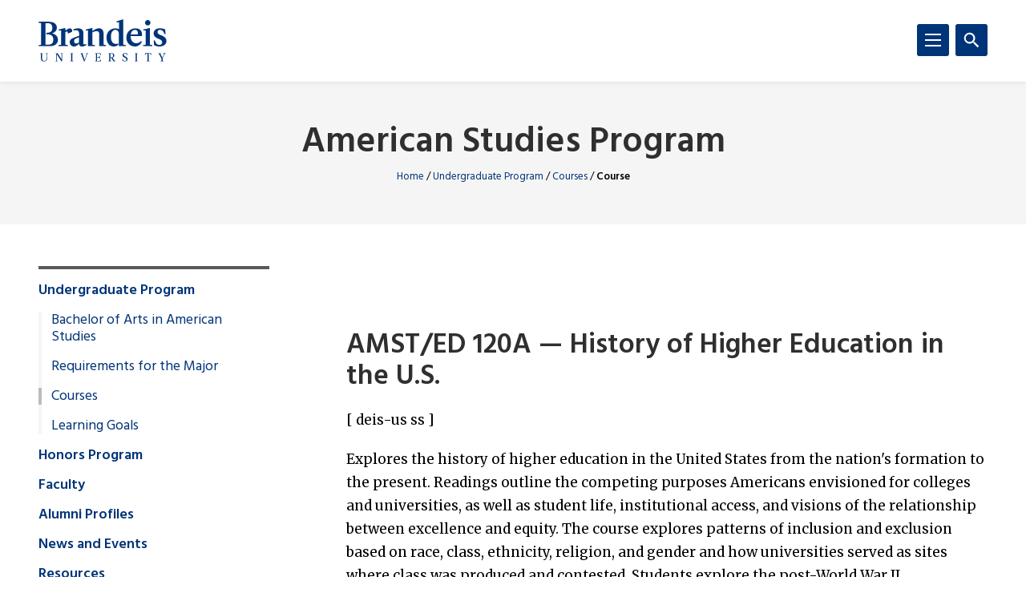

--- FILE ---
content_type: text/html; charset=UTF-8
request_url: https://www.brandeis.edu/american-studies/undergraduate/course-schedule/course?acad_year=2023&crse_id=014706&strm=1231&class_section=1
body_size: 76768
content:
<!DOCTYPE html>
<html lang="en">
    <head>
        <title>Course | Courses | Undergraduate Program | American Studies Program | Brandeis University</title>
                

<meta content="Course" property="og:title"/>
<meta content="https://www.brandeis.edu/american-studies/undergraduate/course-schedule/course.html" property="og:url"/>
    <meta content="" property="og:description"/>
<meta content="summary_large_image" name="twitter:card"/>
            
    
                                <!-- Google Tag Manager -->
        
        <script>(function(w,d,s,l,i){w[l]=w[l]||[];w[l].push({'gtm.start':
        new Date().getTime(),event:'gtm.js'});var f=d.getElementsByTagName(s)[0],
        j=d.createElement(s),dl=l!='dataLayer'?'&amp;l='+l:'';j.async=true;j.src=
        'https://www.googletagmanager.com/gtm.js?id='+i+dl;f.parentNode.insertBefore(j,f);
        })(window,document,'script','dataLayer','GTM-KB3L3M');</script>
        
        <!-- End Google Tag Manager -->
         
<meta charset="utf-8"/>
<meta content="ie=edge" http-equiv="x-ua-compatible"/>
<meta content="width=device-width,initial-scale=1,minimum-scale=1" name="viewport"/>
<link rel="apple-touch-icon" href="//www.brandeis.edu/_files/favicons/apple-touch-icon-152x152.png" sizes="152x152"/>
<link rel="apple-touch-icon" href="//www.brandeis.edu/_files/favicons/apple-touch-icon-167x167.png" sizes="167x167"/>
<link rel="apple-touch-icon" href="//www.brandeis.edu/_files/favicons/apple-touch-icon-180x180.png" sizes="180x180"/>
<link rel="icon" type="image/png" href="//www.brandeis.edu/_files/favicons/favicon-32x32.png" sizes="32x32"/>
<link rel="icon" type="image/png" href="//www.brandeis.edu/_files/favicons/android-chrome-192x192.png" sizes="192x192"/>
<link rel="icon" type="image/png" href="//www.brandeis.edu/_files/favicons/favicon-196x196.png" sizes="196x196"/>
<link rel="icon" type="image/png" href="//www.brandeis.edu/_files/favicons/favicon-128x128.png" sizes="128x128"/>
<link rel="manifest" href="//www.brandeis.edu/_files/favicons/manifest.json"/>
<link href="https://fonts.googleapis.com/css?family=Merriweather:400,300,700" rel="stylesheet"/>
<link href="https://fonts.googleapis.com/css?family=Hind:300,400,500,600,700" rel="stylesheet"/>
<style>svg:not(:root) {
    display: none;
}</style>
<link href="//www.brandeis.edu/_files/css/style.css" rel="stylesheet"/>
<link href="//www.brandeis.edu/_files/css/custom-style.css" rel="stylesheet"/>
<link href="//www.brandeis.edu/_files/css/custom-style-hh.css" rel="stylesheet"/>
<link href="//www.brandeis.edu/_files/css/print.css" media="print" rel="stylesheet"/>
<script src="https://ajax.googleapis.com/ajax/libs/jquery/3.1.0/jquery.min.js"></script>
<script src="//www.brandeis.edu/_files/js/calendar.js"></script>
<script src="//www.brandeis.edu/_files/js/rssFeed.js"></script>
    
    

    </head>
    <body><!--#include virtual="/bens-alert/alert-include.html"-->
        
<!-- Google Tag Manager (noscript) -->
    <noscript><iframe height="0" src="https://www.googletagmanager.com/ns.html?id=GTM-KB3L3M" style="display:none;visibility:hidden" width="0"></iframe></noscript>
<!-- End Google Tag Manager (noscript) -->
        
<a class="skip button button--teal" href="#skip-content">Skip to content</a>
<div class="search" role="search">
    <div class="wrap">
                    <form action="https://www.brandeis.edu/search/searchSite.php" class="search__form" id="searchform">
                                    <input name="sitePath" type="hidden" value="/american-studies"/>
                                        <input name="siteLogo" type="hidden" value=""/>
                                        <input name="displayName" type="hidden" value="American Studies Program"/>
                        <label class="hide" for="q">Search</label>
            <input class="search__input" id="q" name="q" onfocus="this.value = ''" style="background:#ffffff url(//www.brandeis.edu/_files/images/googleWatermark.gif) no-repeat scroll left center;" type="search"/>             <button class="search__button" type="submit"><span class="hide">Search</span>
                <span class="svgstore svgstore--search">
                    <svg height="0" width="0">
                        <use xlink:href="//www.brandeis.edu/_files/svg/svgstore.svg#search" xmlns:xlink="http://www.w3.org/1999/xlink"/>
                    </svg>
                </span>
            </button>
                            <div class="search__option">
                    <label>
                        <input checked="" class="search__radio" id="thissite" name="hq" type="radio" value="site:http://www.brandeis.edu/american-studies"/>
                        <label class="search__label" for="thissite">Search this site</label>
                    </label>
                </div> 
                <div class="search__option">
                    <label>
                        <input class="search__radio" id="brandeis" name="hq" type="radio" value=""/>
                        <label class="search__label" for="brandeis">Search Brandeis.edu</label>
                    </label>
                </div>
                    </form>
    </div>
</div>
        <div class="header-container" id="header-trap">
            <header class="header">
	<div class="wrap">
	        		<a aria-label="Brandeis University" class="header__logo" href="https://www.brandeis.edu">
              <span class="svgstore svgstore--logo">
                <svg focusable="false" height="0" width="0">
                    <use xlink:href="//www.brandeis.edu/_files/svg/svgstore.svg#logo" xmlns:xlink="http://www.w3.org/1999/xlink"/>
                </svg>
              </span>
            </a>
        		<button aria-expanded="false" aria-label="Search" class="header__toggle header__toggle--search toggle-search">
			<span class="hide">Search</span> 
			<span class="header__toggle--inactive">
				<span class="svgstore svgstore--search">
                <svg focusable="false" height="0" width="0">
					<use xlink:href="//www.brandeis.edu/_files/svg/svgstore.svg#search" xmlns:xlink="http://www.w3.org/1999/xlink"/>
                </svg>
				</span>
			</span>
			<span class="header__toggle--active">
				<span class="svgstore svgstore--close">
					<svg focusable="false" height="0" width="0">
					    <use xlink:href="//www.brandeis.edu/_files/svg/svgstore.svg#close" xmlns:xlink="http://www.w3.org/1999/xlink"/>
                    </svg>
				</span>
			</span>
		</button>
		<button aria-expanded="false" aria-label="Menu" class="header__toggle header__toggle--menu toggle-menu">
			<span class="hide">Menu</span> 
			<span class="header__toggle--inactive">
				<span class="svgstore svgstore--menu">
					<svg focusable="false" height="0" width="0">
					    <use xlink:href="//www.brandeis.edu/_files/svg/svgstore.svg#menu" xmlns:xlink="http://www.w3.org/1999/xlink"/>
                    </svg>
				</span>
			</span>
			<span class="header__toggle--active">
				<span class="svgstore svgstore--close">
					<svg focusable="false" height="0" width="0">
					    <use xlink:href="//www.brandeis.edu/_files/svg/svgstore.svg#close" xmlns:xlink="http://www.w3.org/1999/xlink"/>
                    </svg>
				</span>
			</span>
		</button>
	</div>
</header>
            <div class="menu-container">
                












<div aria-label="global" class="menu menu--small" role="navigation">
    <ul aria-label="navigation" class="menu__list" role="menu">
		                                                                                                                                                   <li class="menu__item  menu__item--active"> 
                                                            <a class="menu__link " href="../index.html" role="menuitem">Undergraduate Program</a>
                                                                    <a aria-expanded="false" aria-label="Toggle" class="menu__sub-toggle" href="#" role="button">
      <span aria-hidden="true">
        <span class="menu__sub-toggle__icon menu__sub-toggle__icon--inactive">
          <span class="svgstore svgstore--chevron-down">
            <svg focusable="false" height="0" width="0">
              <use xlink:href="//www.brandeis.edu/_files/svg/svgstore.svg#chevron-down"></use>
            </svg>
          </span>
        </span>
        <span class="menu__sub-toggle__icon menu__sub-toggle__icon--active">
          <span class="svgstore svgstore--chevron-up">
            <svg focusable="false" height="0" width="0">
              <use xlink:href="//www.brandeis.edu/_files/svg/svgstore.svg#chevron-up"></use>
            </svg>
          </span>
        </span>
      </span>
    </a>
                    <ul class="menu__list menu__list--sub" role="menu"> 
                                                                                                                                                  <li class="menu__item menu__item--sub">
                            <a class="menu__link menu__link--sub" href="../index.html" role="menuitem" target="_self">
                                Bachelor of Arts in American Studies                    </a>
        </li>  
                                                                                                                                                                                                                  <li class="menu__item menu__item--sub">
                            <a class="menu__link menu__link--sub" href="https://www.brandeis.edu/registrar/bulletin/provisional/courses/subjects/200.html#requirementsforthemajor" role="menuitem" target="_self">
                                Requirements for the Major                    </a>
        </li>  
                                                                                                                                                                                                                                                                                                                                                                                                                           <li class="menu__item menu__item--sub ">
                                            <a class="menu__link menu__link--sub" href="index.html">Courses</a> 
                                    </li>
                                                                                                                                                                                                                                      <li class="menu__item menu__item--sub">
                            <a class="menu__link menu__link--sub" href="https://www.brandeis.edu/registrar/bulletin/provisional/courses/subjects/200.html#learninggoals" role="menuitem" target="_self">
                                Learning Goals                    </a>
        </li>  
                                                                                                            </ul>
                            </li>
                                                                                                                                                                       <li class="menu__item ">
                                                            <a class="menu__link " href="../../honors/index.html" role="menuitem">Honors Program</a>
                                                                    <a aria-expanded="false" aria-label="Toggle" class="menu__sub-toggle" href="#" role="button">
      <span aria-hidden="true">
        <span class="menu__sub-toggle__icon menu__sub-toggle__icon--inactive">
          <span class="svgstore svgstore--chevron-down">
            <svg focusable="false" height="0" width="0">
              <use xlink:href="//www.brandeis.edu/_files/svg/svgstore.svg#chevron-down"></use>
            </svg>
          </span>
        </span>
        <span class="menu__sub-toggle__icon menu__sub-toggle__icon--active">
          <span class="svgstore svgstore--chevron-up">
            <svg focusable="false" height="0" width="0">
              <use xlink:href="//www.brandeis.edu/_files/svg/svgstore.svg#chevron-up"></use>
            </svg>
          </span>
        </span>
      </span>
    </a>
                    <ul class="menu__list menu__list--sub" role="menu"> 
                                                                                                                                                  <li class="menu__item menu__item--sub">
                            <a class="menu__link menu__link--sub" href="../../honors/index.html" role="menuitem" target="_self">
                                Honors Thesis                    </a>
        </li>  
                                                                                                                                                                                                                  <li class="menu__item menu__item--sub">
                            <a class="menu__link menu__link--sub" href="../../honors/directory.html" role="menuitem" target="_self">
                                Thesis Directory                    </a>
        </li>  
                                                                                                            </ul>
                            </li>
                                                           <li class="menu__item ">
                            <a class="menu__link " href="../../faculty.html" role="menuitem" target="_self">
                                Faculty                    </a>
        </li>  
                                                   <li class="menu__item ">
                            <a class="menu__link " href="../../alumni-profiles.html" role="menuitem" target="_self">
                                Alumni Profiles                    </a>
        </li>  
                                                                                                                                                                                                       <li class="menu__item ">
                                                            <a class="menu__link " href="../../news-events/index.html" role="menuitem">News and Events</a>
                                                                    <a aria-expanded="false" aria-label="Toggle" class="menu__sub-toggle" href="#" role="button">
      <span aria-hidden="true">
        <span class="menu__sub-toggle__icon menu__sub-toggle__icon--inactive">
          <span class="svgstore svgstore--chevron-down">
            <svg focusable="false" height="0" width="0">
              <use xlink:href="//www.brandeis.edu/_files/svg/svgstore.svg#chevron-down"></use>
            </svg>
          </span>
        </span>
        <span class="menu__sub-toggle__icon menu__sub-toggle__icon--active">
          <span class="svgstore svgstore--chevron-up">
            <svg focusable="false" height="0" width="0">
              <use xlink:href="//www.brandeis.edu/_files/svg/svgstore.svg#chevron-up"></use>
            </svg>
          </span>
        </span>
      </span>
    </a>
                    <ul class="menu__list menu__list--sub" role="menu"> 
                                                                                                                                                                                                                                                        <li class="menu__item menu__item--sub">
                            <a class="menu__link menu__link--sub" href="../../news-events/index.html" role="menuitem" target="_self">
                                Current Events                    </a>
        </li>  
                                                                                                                                                                                                                  <li class="menu__item menu__item--sub">
                            <a class="menu__link menu__link--sub" href="../../news-events/news.html" role="menuitem" target="_self">
                                News                    </a>
        </li>  
                                                                                                                                                                                                                  <li class="menu__item menu__item--sub">
                            <a class="menu__link menu__link--sub" href="../../news-events/past-events.html" role="menuitem" target="_self">
                                Past Events                    </a>
        </li>  
                                                                                                                                                                                                                                                                     </ul>
                            </li>
                                                                                                                                                                       <li class="menu__item ">
                                                            <a class="menu__link " href="../../resources/index.html" role="menuitem">Resources</a>
                                                                    <a aria-expanded="false" aria-label="Toggle" class="menu__sub-toggle" href="#" role="button">
      <span aria-hidden="true">
        <span class="menu__sub-toggle__icon menu__sub-toggle__icon--inactive">
          <span class="svgstore svgstore--chevron-down">
            <svg focusable="false" height="0" width="0">
              <use xlink:href="//www.brandeis.edu/_files/svg/svgstore.svg#chevron-down"></use>
            </svg>
          </span>
        </span>
        <span class="menu__sub-toggle__icon menu__sub-toggle__icon--active">
          <span class="svgstore svgstore--chevron-up">
            <svg focusable="false" height="0" width="0">
              <use xlink:href="//www.brandeis.edu/_files/svg/svgstore.svg#chevron-up"></use>
            </svg>
          </span>
        </span>
      </span>
    </a>
                    <ul class="menu__list menu__list--sub" role="menu"> 
                                                                                                                                                  <li class="menu__item menu__item--sub">
                            <a class="menu__link menu__link--sub" href="../../resources/index.html" role="menuitem" target="_self">
                                Program History                    </a>
        </li>  
                                                                                                                                                                                                                  <li class="menu__item menu__item--sub">
                            <a class="menu__link menu__link--sub" href="../../resources/works-you-should-know.html" role="menuitem" target="_self">
                                Works You Should Know                    </a>
        </li>  
                                                                                                                                                                                                                  <li class="menu__item menu__item--sub">
                            <a class="menu__link menu__link--sub" href="https://guides.library.brandeis.edu/friendly.php?s=AmericanStudies" role="menuitem" target="_self">
                                Library Research Guide                    </a>
        </li>  
                                                                                                            </ul>
                            </li>
                                                           <li class="menu__item ">
                            <a class="menu__link " href="../../contact.html" role="menuitem" target="_self">
                                Contact Us                    </a>
        </li>  
                                                   <li class="menu__item ">
                            <a class="menu__link " href="../../index.html" role="menuitem" target="_self">
                                                Home
                                </a>
        </li>  
                                                                                                                                                                                            	</ul>
</div>
<div aria-label="global" class="menu menu--small" role="navigation">
    <ul aria-label="navigation" class="menu__list" role="menu">
		                                                                                                                                                   <li class="menu__item  menu__item--active"> 
                                                            <a class="menu__link " href="../index.html" role="menuitem">Undergraduate Program</a>
                                                                    <a aria-expanded="false" aria-label="Toggle" class="menu__sub-toggle" href="#" role="button">
      <span aria-hidden="true">
        <span class="menu__sub-toggle__icon menu__sub-toggle__icon--inactive">
          <span class="svgstore svgstore--chevron-down">
            <svg focusable="false" height="0" width="0">
              <use xlink:href="//www.brandeis.edu/_files/svg/svgstore.svg#chevron-down"></use>
            </svg>
          </span>
        </span>
        <span class="menu__sub-toggle__icon menu__sub-toggle__icon--active">
          <span class="svgstore svgstore--chevron-up">
            <svg focusable="false" height="0" width="0">
              <use xlink:href="//www.brandeis.edu/_files/svg/svgstore.svg#chevron-up"></use>
            </svg>
          </span>
        </span>
      </span>
    </a>
                    <ul class="menu__list menu__list--sub" role="menu"> 
                                                                                                                                                  <li class="menu__item menu__item--sub">
                            <a class="menu__link menu__link--sub" href="../index.html" role="menuitem" target="_self">
                                Bachelor of Arts in American Studies                    </a>
        </li>  
                                                                                                                                                                                                                  <li class="menu__item menu__item--sub">
                            <a class="menu__link menu__link--sub" href="https://www.brandeis.edu/registrar/bulletin/provisional/courses/subjects/200.html#requirementsforthemajor" role="menuitem" target="_self">
                                Requirements for the Major                    </a>
        </li>  
                                                                                                                                                                                                                                                                                                                                                                                                                           <li class="menu__item menu__item--sub ">
                                            <a class="menu__link menu__link--sub" href="index.html">Courses</a> 
                                    </li>
                                                                                                                                                                                                                                      <li class="menu__item menu__item--sub">
                            <a class="menu__link menu__link--sub" href="https://www.brandeis.edu/registrar/bulletin/provisional/courses/subjects/200.html#learninggoals" role="menuitem" target="_self">
                                Learning Goals                    </a>
        </li>  
                                                                                                            </ul>
                            </li>
                                                                                                                                                                       <li class="menu__item ">
                                                            <a class="menu__link " href="../../honors/index.html" role="menuitem">Honors Program</a>
                                                                    <a aria-expanded="false" aria-label="Toggle" class="menu__sub-toggle" href="#" role="button">
      <span aria-hidden="true">
        <span class="menu__sub-toggle__icon menu__sub-toggle__icon--inactive">
          <span class="svgstore svgstore--chevron-down">
            <svg focusable="false" height="0" width="0">
              <use xlink:href="//www.brandeis.edu/_files/svg/svgstore.svg#chevron-down"></use>
            </svg>
          </span>
        </span>
        <span class="menu__sub-toggle__icon menu__sub-toggle__icon--active">
          <span class="svgstore svgstore--chevron-up">
            <svg focusable="false" height="0" width="0">
              <use xlink:href="//www.brandeis.edu/_files/svg/svgstore.svg#chevron-up"></use>
            </svg>
          </span>
        </span>
      </span>
    </a>
                    <ul class="menu__list menu__list--sub" role="menu"> 
                                                                                                                                                  <li class="menu__item menu__item--sub">
                            <a class="menu__link menu__link--sub" href="../../honors/index.html" role="menuitem" target="_self">
                                Honors Thesis                    </a>
        </li>  
                                                                                                                                                                                                                  <li class="menu__item menu__item--sub">
                            <a class="menu__link menu__link--sub" href="../../honors/directory.html" role="menuitem" target="_self">
                                Thesis Directory                    </a>
        </li>  
                                                                                                            </ul>
                            </li>
                                                           <li class="menu__item ">
                            <a class="menu__link " href="../../faculty.html" role="menuitem" target="_self">
                                Faculty                    </a>
        </li>  
                                                   <li class="menu__item ">
                            <a class="menu__link " href="../../alumni-profiles.html" role="menuitem" target="_self">
                                Alumni Profiles                    </a>
        </li>  
                                                                                                                                                                                                       <li class="menu__item ">
                                                            <a class="menu__link " href="../../news-events/index.html" role="menuitem">News and Events</a>
                                                                    <a aria-expanded="false" aria-label="Toggle" class="menu__sub-toggle" href="#" role="button">
      <span aria-hidden="true">
        <span class="menu__sub-toggle__icon menu__sub-toggle__icon--inactive">
          <span class="svgstore svgstore--chevron-down">
            <svg focusable="false" height="0" width="0">
              <use xlink:href="//www.brandeis.edu/_files/svg/svgstore.svg#chevron-down"></use>
            </svg>
          </span>
        </span>
        <span class="menu__sub-toggle__icon menu__sub-toggle__icon--active">
          <span class="svgstore svgstore--chevron-up">
            <svg focusable="false" height="0" width="0">
              <use xlink:href="//www.brandeis.edu/_files/svg/svgstore.svg#chevron-up"></use>
            </svg>
          </span>
        </span>
      </span>
    </a>
                    <ul class="menu__list menu__list--sub" role="menu"> 
                                                                                                                                                                                                                                                        <li class="menu__item menu__item--sub">
                            <a class="menu__link menu__link--sub" href="../../news-events/index.html" role="menuitem" target="_self">
                                Current Events                    </a>
        </li>  
                                                                                                                                                                                                                  <li class="menu__item menu__item--sub">
                            <a class="menu__link menu__link--sub" href="../../news-events/news.html" role="menuitem" target="_self">
                                News                    </a>
        </li>  
                                                                                                                                                                                                                  <li class="menu__item menu__item--sub">
                            <a class="menu__link menu__link--sub" href="../../news-events/past-events.html" role="menuitem" target="_self">
                                Past Events                    </a>
        </li>  
                                                                                                                                                                                                                                                                     </ul>
                            </li>
                                                                                                                                                                       <li class="menu__item ">
                                                            <a class="menu__link " href="../../resources/index.html" role="menuitem">Resources</a>
                                                                    <a aria-expanded="false" aria-label="Toggle" class="menu__sub-toggle" href="#" role="button">
      <span aria-hidden="true">
        <span class="menu__sub-toggle__icon menu__sub-toggle__icon--inactive">
          <span class="svgstore svgstore--chevron-down">
            <svg focusable="false" height="0" width="0">
              <use xlink:href="//www.brandeis.edu/_files/svg/svgstore.svg#chevron-down"></use>
            </svg>
          </span>
        </span>
        <span class="menu__sub-toggle__icon menu__sub-toggle__icon--active">
          <span class="svgstore svgstore--chevron-up">
            <svg focusable="false" height="0" width="0">
              <use xlink:href="//www.brandeis.edu/_files/svg/svgstore.svg#chevron-up"></use>
            </svg>
          </span>
        </span>
      </span>
    </a>
                    <ul class="menu__list menu__list--sub" role="menu"> 
                                                                                                                                                  <li class="menu__item menu__item--sub">
                            <a class="menu__link menu__link--sub" href="../../resources/index.html" role="menuitem" target="_self">
                                Program History                    </a>
        </li>  
                                                                                                                                                                                                                  <li class="menu__item menu__item--sub">
                            <a class="menu__link menu__link--sub" href="../../resources/works-you-should-know.html" role="menuitem" target="_self">
                                Works You Should Know                    </a>
        </li>  
                                                                                                                                                                                                                  <li class="menu__item menu__item--sub">
                            <a class="menu__link menu__link--sub" href="https://guides.library.brandeis.edu/friendly.php?s=AmericanStudies" role="menuitem" target="_self">
                                Library Research Guide                    </a>
        </li>  
                                                                                                            </ul>
                            </li>
                                                           <li class="menu__item ">
                            <a class="menu__link " href="../../contact.html" role="menuitem" target="_self">
                                Contact Us                    </a>
        </li>  
                                                   <li class="menu__item ">
                            <a class="menu__link " href="../../index.html" role="menuitem" target="_self">
                                                Home
                                </a>
        </li>  
                                                                                                                                                                                            	</ul>
</div>
                    
    
        <div aria-label="global" class="menu menu--large" role="navigation">
            <ul aria-label="navigation" class="menu__list menu__list--primary">
                        	<li class="menu__item">
                      					                        <a class="menu__link" href="//www.brandeis.edu/learning/index.html">    Academics</a>
                                                            
                            				<a aria-expanded="false" aria-label="Toggle" class="menu__sub-toggle" href="#" role="button">
        					<span aria-hidden="true">
            					<span class="menu__sub-toggle__icon menu__sub-toggle__icon--inactive">
            						<span class="svgstore svgstore--chevron-down">
            							<svg width="0" height="0">
            								<use xlink:href="//www.brandeis.edu/_files/svg/svgstore.svg#chevron-down"></use>
            								</svg>
            						</span>
            					</span>
            					<span class="menu__sub-toggle__icon menu__sub-toggle__icon--active">
            						<span class="svgstore svgstore--chevron-up">
            							<svg width="0" height="0">
            								<use xlink:href="//www.brandeis.edu/_files/svg/svgstore.svg#chevron-up"></use>
            								</svg>
            						</span>
            					</span>
                            </span>
        				</a>
        				<ul class="menu__list menu__list--sub">
                                    					    <li class="menu__item menu__item--sub"> 
                                                                    <a class="menu__link menu__link--sub" href="//www.brandeis.edu/learning/programs.html">
                                                                                                                Degree Programs                                                                    </a></li>
                                    					    <li class="menu__item menu__item--sub"> 
                                                                    <a class="menu__link menu__link--sub" href="//www.brandeis.edu/learning/graduate.html">
                                                                                                                Graduate Programs                                                                    </a></li>
                                    					    <li class="menu__item menu__item--sub"> 
                                                                     <a class="menu__link menu__link--sub" href="https://www.brandeis.edu/online/index.html">
                                                                                                                Brandeis Online                                                                    </a></li>
                                    					    <li class="menu__item menu__item--sub"> 
                                                                    <a class="menu__link menu__link--sub" href="//www.brandeis.edu/learning/summer.html">
                                                                                                                Summer Programs                                                                    </a></li>
                                    				</ul>
                        			</li>
                        	<li class="menu__item">
                      					                        <a class="menu__link" href="//www.brandeis.edu/attending/index.html">    Admissions &amp; Aid</a>
                                                            
                            				<a aria-expanded="false" aria-label="Toggle" class="menu__sub-toggle" href="#" role="button">
        					<span aria-hidden="true">
            					<span class="menu__sub-toggle__icon menu__sub-toggle__icon--inactive">
            						<span class="svgstore svgstore--chevron-down">
            							<svg width="0" height="0">
            								<use xlink:href="//www.brandeis.edu/_files/svg/svgstore.svg#chevron-down"></use>
            								</svg>
            						</span>
            					</span>
            					<span class="menu__sub-toggle__icon menu__sub-toggle__icon--active">
            						<span class="svgstore svgstore--chevron-up">
            							<svg width="0" height="0">
            								<use xlink:href="//www.brandeis.edu/_files/svg/svgstore.svg#chevron-up"></use>
            								</svg>
            						</span>
            					</span>
                            </span>
        				</a>
        				<ul class="menu__list menu__list--sub">
                                    					    <li class="menu__item menu__item--sub"> 
                                                                     <a class="menu__link menu__link--sub" href="https://www.brandeis.edu/admissions">
                                                                                                                Undergraduate Admissions                                                                    </a></li>
                                    					    <li class="menu__item menu__item--sub"> 
                                                                    <a class="menu__link menu__link--sub" href="//www.brandeis.edu/attending/graduate.html">
                                                                                                                Graduate Admissions                                                                    </a></li>
                                    					    <li class="menu__item menu__item--sub"> 
                                                                     <a class="menu__link menu__link--sub" href="https://www.brandeis.edu/student-financial-services/">
                                                                                                                Financial Aid                                                                    </a></li>
                                    					    <li class="menu__item menu__item--sub"> 
                                                                     <a class="menu__link menu__link--sub" href="https://www.brandeis.edu/summer/">
                                                                                                                Summer School                                                                    </a></li>
                                    				</ul>
                        			</li>
                        	<li class="menu__item">
                      					                        <a class="menu__link" href="//www.brandeis.edu/our-research/index.html">    Research</a>
                                                            
                            				<a aria-expanded="false" aria-label="Toggle" class="menu__sub-toggle" href="#" role="button">
        					<span aria-hidden="true">
            					<span class="menu__sub-toggle__icon menu__sub-toggle__icon--inactive">
            						<span class="svgstore svgstore--chevron-down">
            							<svg width="0" height="0">
            								<use xlink:href="//www.brandeis.edu/_files/svg/svgstore.svg#chevron-down"></use>
            								</svg>
            						</span>
            					</span>
            					<span class="menu__sub-toggle__icon menu__sub-toggle__icon--active">
            						<span class="svgstore svgstore--chevron-up">
            							<svg width="0" height="0">
            								<use xlink:href="//www.brandeis.edu/_files/svg/svgstore.svg#chevron-up"></use>
            								</svg>
            						</span>
            					</span>
                            </span>
        				</a>
        				<ul class="menu__list menu__list--sub">
                                    					    <li class="menu__item menu__item--sub"> 
                                                                     <a class="menu__link menu__link--sub" href="https://www.brandeis.edu/research/centers.html">
                                                                                                                Centers and Institutes                                                                    </a></li>
                                    					    <li class="menu__item menu__item--sub"> 
                                                                     <a class="menu__link menu__link--sub" href="https://www.brandeis.edu/research/resources/">
                                                                                                                Funding Resources                                                                    </a></li>
                                    				</ul>
                        			</li>
                        	<li class="menu__item">
                      					                        <a class="menu__link" href="https://www.brandeisjudges.com/landing/index">    Athletics</a>
                                                            
                        			</li>
                        	<li class="menu__item">
                      					                        <a class="menu__link" href="//www.brandeis.edu/oncampus/index.html">    Student Life</a>
                                                            
                            				<a aria-expanded="false" aria-label="Toggle" class="menu__sub-toggle" href="#" role="button">
        					<span aria-hidden="true">
            					<span class="menu__sub-toggle__icon menu__sub-toggle__icon--inactive">
            						<span class="svgstore svgstore--chevron-down">
            							<svg width="0" height="0">
            								<use xlink:href="//www.brandeis.edu/_files/svg/svgstore.svg#chevron-down"></use>
            								</svg>
            						</span>
            					</span>
            					<span class="menu__sub-toggle__icon menu__sub-toggle__icon--active">
            						<span class="svgstore svgstore--chevron-up">
            							<svg width="0" height="0">
            								<use xlink:href="//www.brandeis.edu/_files/svg/svgstore.svg#chevron-up"></use>
            								</svg>
            						</span>
            					</span>
                            </span>
        				</a>
        				<ul class="menu__list menu__list--sub">
                                    					    <li class="menu__item menu__item--sub"> 
                                                                     <a class="menu__link menu__link--sub" href="https://www.brandeis.edu/dcl/">
                                                                                                                Housing/Community Living                                                                    </a></li>
                                    					    <li class="menu__item menu__item--sub"> 
                                                                     <a class="menu__link menu__link--sub" href="https://www.brandeis.edu/dining">
                                                                                                                Dining                                                                    </a></li>
                                    					    <li class="menu__item menu__item--sub"> 
                                                                     <a class="menu__link menu__link--sub" href="https://www.brandeis.edu/clubs/">
                                                                                                                Clubs and Organizations                                                                    </a></li>
                                    					    <li class="menu__item menu__item--sub"> 
                                                                     <a class="menu__link menu__link--sub" href="https://www.brandeis.edu/student-engagement/community/index.html">
                                                                                                                Community Service                                                                    </a></li>
                                    					    <li class="menu__item menu__item--sub"> 
                                                                     <a class="menu__link menu__link--sub" href="https://brandeisjudges.com/">
                                                                                                                Athletics                                                                    </a></li>
                                    				</ul>
                        			</li>
                        	<li class="menu__item">
                      					                        <a class="menu__link" href="//www.brandeis.edu/arts/index.html">    Arts</a>
                                                            
                            				<a aria-expanded="false" aria-label="Toggle" class="menu__sub-toggle" href="#" role="button">
        					<span aria-hidden="true">
            					<span class="menu__sub-toggle__icon menu__sub-toggle__icon--inactive">
            						<span class="svgstore svgstore--chevron-down">
            							<svg width="0" height="0">
            								<use xlink:href="//www.brandeis.edu/_files/svg/svgstore.svg#chevron-down"></use>
            								</svg>
            						</span>
            					</span>
            					<span class="menu__sub-toggle__icon menu__sub-toggle__icon--active">
            						<span class="svgstore svgstore--chevron-up">
            							<svg width="0" height="0">
            								<use xlink:href="//www.brandeis.edu/_files/svg/svgstore.svg#chevron-up"></use>
            								</svg>
            						</span>
            					</span>
                            </span>
        				</a>
        				<ul class="menu__list menu__list--sub">
                                    					    <li class="menu__item menu__item--sub"> 
                                                                     <a class="menu__link menu__link--sub" href="https://www.brandeis.edu/rose/">
                                                                                                                Rose Art Museum                                                                    </a></li>
                                    				</ul>
                        			</li>
                        	<li class="menu__item">
                      					                        <a class="menu__link" href="//www.brandeis.edu/about/index.html">    About</a>
                                                            
                            				<a aria-expanded="false" aria-label="Toggle" class="menu__sub-toggle" href="#" role="button">
        					<span aria-hidden="true">
            					<span class="menu__sub-toggle__icon menu__sub-toggle__icon--inactive">
            						<span class="svgstore svgstore--chevron-down">
            							<svg width="0" height="0">
            								<use xlink:href="//www.brandeis.edu/_files/svg/svgstore.svg#chevron-down"></use>
            								</svg>
            						</span>
            					</span>
            					<span class="menu__sub-toggle__icon menu__sub-toggle__icon--active">
            						<span class="svgstore svgstore--chevron-up">
            							<svg width="0" height="0">
            								<use xlink:href="//www.brandeis.edu/_files/svg/svgstore.svg#chevron-up"></use>
            								</svg>
            						</span>
            					</span>
                            </span>
        				</a>
        				<ul class="menu__list menu__list--sub">
                                    					    <li class="menu__item menu__item--sub"> 
                                                                    <a class="menu__link menu__link--sub" href="//www.brandeis.edu/about/history.html">
                                                                                                                Our Story                                                                    </a></li>
                                    					    <li class="menu__item menu__item--sub"> 
                                                                    <a class="menu__link menu__link--sub" href="//www.brandeis.edu/about/jewish-roots.html">
                                                                                                                Our Jewish Roots                                                                    </a></li>
                                    					    <li class="menu__item menu__item--sub"> 
                                                                    <a class="menu__link menu__link--sub" href="//www.brandeis.edu/about/mission.html">
                                                                                                                Mission and Diversity Statements                                                                    </a></li>
                                    					    <li class="menu__item menu__item--sub"> 
                                                                    <a class="menu__link menu__link--sub" href="//www.brandeis.edu/about/facts/index.html">
                                                                                                            Fast Facts                                                                    </a></li>
                                    					    <li class="menu__item menu__item--sub"> 
                                                                    <a class="menu__link menu__link--sub" href="//www.brandeis.edu/about/visiting/index.html">
                                                                                                            Visiting                                                                    </a></li>
                                    					    <li class="menu__item menu__item--sub"> 
                                                                    <a class="menu__link menu__link--sub" href="//www.brandeis.edu/about/administration/index.html">
                                                                                                            Administration                                                                    </a></li>
                                    				</ul>
                        			</li>
                    </ul>
                <ul aria-label="navigation" class="menu__list">
                                                                                                                                                                                 <li class="menu__item">
                        <a class="menu__link" href="//www.brandeis.edu/audience/index.html" target="_self">Students</a>
                    </li>
                                                                                                                                                <li class="menu__item">
                        <a class="menu__link" href="//www.brandeis.edu/audience/fac-staff.html" target="_self">Faculty &amp; Staff</a>
                    </li>
                                                                                                                                                <li class="menu__item">
                        <a class="menu__link" href="http://alumni.brandeis.edu/" target="_self">Alumni &amp; Friends</a>
                    </li>
                                                                                                                                                <li class="menu__item">
                        <a class="menu__link" href="https://www.brandeis.edu/families/" target="_self">Parents &amp; Families</a>
                    </li>
                                                                                                                                                <li class="menu__item">
                        <a class="menu__link" href="https://alumni.brandeis.edu/giving/" target="_self">Giving</a>
                    </li>
                                                                
                            </ul>
            <ul aria-label="Popular Resources navigation" class="menu__list">
            <li class="menu__item">
                <span class="menu__link menu__link--null">Popular Resources</span>
                <a aria-expanded="false" aria-label="Toggle" class="menu__sub-toggle" href="#" role="button">
                    <span class="menu__sub-toggle__icon menu__sub-toggle__icon--inactive">
                        <span class="svgstore svgstore--chevron-down">
                            <svg width="0" height="0" focusable="false"><use xlink:href="//www.brandeis.edu/_files/svg/svgstore.svg#chevron-down"></use></svg>
                        </span>
                    </span>
                    <span class="menu__sub-toggle__icon menu__sub-toggle__icon--active">
                        <span class="svgstore svgstore--chevron-up">
                            <svg width="0" height="0" focusable="false"><use xlink:href="//www.brandeis.edu/_files/svg/svgstore.svg#chevron-up"></use></svg>
                        </span>
                    </span>
                </a>
                <ul class="menu__list menu__list--sub">
                    
                        
                        <li class="menu__item menu__item--sub">
                        <a class="menu__link menu__link--sub" href="https://www.brandeis.edu/events/">Campus Calendar</a>
                    </li>
                    <li class="menu__item menu__item--sub">
                        <a class="menu__link menu__link--sub" href="https://www.brandeis.edu/commencement/index.html?resources">Commencement</a>
                    </li>
                         <li class="menu__item menu__item--sub">
                        <a class="menu__link menu__link--sub" href="https://www.brandeis.edu/officesdir/landing-page.html">Directories</a>
                    </li>
                      <li class="menu__item menu__item--sub">
                        <a class="menu__link menu__link--sub" href="https://www.brandeis.edu/human-resources/careers/index.html">Employment</a>
                    </li>
                     <li class="menu__item menu__item--sub">
                        <a class="menu__link menu__link--sub" href="https://moodle.brandeis.edu/my/courses.php">Moodle</a>
                    </li>
                     <li class="menu__item menu__item--sub">
                        <a class="menu__link menu__link--sub" href="https://www.brandeis.edu/information/">News/Media</a>
                    </li>
                     <li class="menu__item menu__item--sub">
                        <a class="menu__link menu__link--sub" href="https://www.brandeis.edu/publicsafety/shuttle-services/index.html">Shuttle Schedules</a>
                    </li>
                  <li class="menu__item menu__item--sub">
                        <a class="menu__link menu__link--sub" href="https://www.brandeis.edu/support/index.html">Support at Brandeis</a>
                    </li>
                 
                     <li class="menu__item menu__item--sub">
                        <a class="menu__link menu__link--sub" href="https://www.brandeis.edu/workday/index.html">Workday</a>
                    </li>
                  
                    <li class="menu__item menu__item--sub">
                        <a class="menu__link menu__link--sub" href="https://www.brandeis.edu/search/sitemap.html">Sites A-Z</a>
                    </li>
               
                   
                   
                   
                   
                    
                       
                    
                    
                   
                </ul>
                 </li>
        </ul>
    </div>
    

            </div>
        </div>
        <div role="main">
            








    <div class="module module--tight-alt module--gray-light text-center">
        <div class="wrap">
    		<div class="module__container">
                <div class="title">
                                        <div class="title__text title__text--alt">
                                    			    <h1><a href="../../index.html">American Studies Program</a></h1>
                                    			<nav aria-label="breadcrumb" class="breadcrumbs">
                                                                                                                                                                            <a class="breadcrumbs__item" href="../../index.html">Home</a> /
                                                        
            				                                                                                                        				                                                                    <a class="breadcrumbs__item" href="../index.html">Undergraduate Program</a> /
                                                                                                                                <a class="breadcrumbs__item" href="index.html">Courses</a> /
                                                                                                                        <span class="breadcrumbs__item breadcrumbs__item--active">Course</span>
                                        			</nav>
                    </div>
                </div>
    		</div>
    	</div>
    </div>

            <div class="wrap">
                <div aria-label="page content" class="main" id="skip-content">
                    

<div id="coursepage">
    <h2>
        AMST/ED
            120A &mdash; 
                History of Higher Education in the U.S.
                </h2>
                
              [
              
                    
                        <span class="requirement" title="
                            US Diversity, Equity and Inclusion Studies in U.S.">
                                deis-us
                                </span>
                            
                        <span class="requirement" title="
                            Social Sciences">
                                ss
                                </span>
                            
              ]
            
                        
<br/>

                            <p>Explores the history of higher education in the United States from the nation&#39;s formation to the present. Readings outline the competing purposes Americans envisioned for colleges and universities, as well as student life, institutional access, and visions of the relationship between excellence and equity. The course explores patterns of inclusion and exclusion based on race, class, ethnicity, religion, and gender and how universities served as sites where class was produced and contested. Students explore the post-World War II democratization of American higher education, the politics of college admissions, and recent movements to make college more affordable. The course also raises questions about the power universities came to hold as centers of knowledge-making networks and universities as sites of political activism. Usually offered every third year.<br />Leah Gordon</p>




                            
                            </div>


<script type="text/javascript">
$("#strm").change(function(){
  var cur_value = $('option:selected',this).text();
  $('#strmtext').text(cur_value);
  this.form.submit();
});


$( document ).ready(function() {
  var cur_value = $('option:selected','#strm').text();
  $('#strmtext').text(cur_value);
});

</script>        
<style>
hr {
margin-top: 2rem !important;
margin-bottom: 2rem !important;
}
.open {color:green;}
.closed {color:#EC000B;}
input[type="text"] {border: 1px solid;}
.main .button {margin-top:20px; margin-bottom:20px;}
#q {padding:0 10px;}
.main a {font-weight:bold;}
.svgpad {padding-bottom:100%;}
@media (max-width: 64.0625em) {

.approw {display:block;width:100%;}
}

</style>
                </div>
                <div class="sidebar" role="complementary">
                    







    <ul class="subnav" role="list">
                                                                                                                                         
                                                                                                                                                     
             
                                                        <li class="subnav__item"> 
                                                            <a class="subnav__link" href="../index.html" target="">Undergraduate Program</a>
                                        <ul class="subnav subnav--sub" role="list">
                                                                                                                                                                                                                                    
        
             
                                                       <li class="subnav__item"> 
                                            <a class="subnav__link subnav__link--sub" href="../index.html" target="">Bachelor of Arts in American Studies</a>
                                </li>
                                                                                                                                                                                                                                                
        
             
                                                       <li class="subnav__item"> 
                                            <a class="subnav__link subnav__link--sub" href="https://www.brandeis.edu/registrar/bulletin/provisional/courses/subjects/200.html#requirementsforthemajor" target="">Requirements for the Major</a>
                                </li>
                                                                                                                                                                                                                                                                                                                                                                                                                                                                                                                   
                                                                                                                                                                                                                                                                                                                                                        
             
                                                                            <li class="subnav__item subnav__item--current-alt"> 
                                                            <a class="subnav__link subnav__link--sub" href="index.html" target="">Courses</a>
                                </li>
                                                                                                                                                                                                                                                
        
             
                                                       <li class="subnav__item"> 
                                            <a class="subnav__link subnav__link--sub" href="https://www.brandeis.edu/registrar/bulletin/provisional/courses/subjects/200.html#learninggoals" target="">Learning Goals</a>
                                </li>
                                                                     
                </ul>
                    </li>
                                                                                                                                                                             
                                                                                                                                                 
             
                                            <li class="subnav__item"> 
                                                            <a class="subnav__link" href="../../honors/index.html" target="">Honors Program</a>
                                </li>
                                                                                                                                                                             
        
             
                               <li class="subnav__item"> 
                                            <a class="subnav__link" href="../../faculty.html" target="">Faculty</a>
                                </li>
                                                                                                                                                                             
        
             
                               <li class="subnav__item"> 
                                            <a class="subnav__link" href="../../alumni-profiles.html" target="">Alumni Profiles</a>
                                </li>
                                                                                                                                                                             
                                                                                                                                                                                                                           
             
                                            <li class="subnav__item"> 
                                                            <a class="subnav__link" href="../../news-events/index.html" target="">News and Events</a>
                                </li>
                                                                                                                                                                             
                                                                                                                                                 
             
                                            <li class="subnav__item"> 
                                                            <a class="subnav__link" href="../../resources/index.html" target="">Resources</a>
                                </li>
                                                                                                                                                                             
        
             
                               <li class="subnav__item"> 
                                            <a class="subnav__link" href="../../contact.html" target="">Contact Us</a>
                                </li>
                                                                                                                                                                                     
        
                                 
                               <li class="subnav__item"> 
                                            <a class="subnav__link" href="../../index.html" target="">Home</a>
                                </li>
                                                                                                                                                                                                                                                                                                                                                                                                                                               </ul>






                    













                                                                        
                </div>
            </div>
            




















        </div>
        <footer class="footer">
            
    
             <div class="footer__top">
		<div class="wrap">
			<div class="footer__container">
				<div class="grid">
					<div class="grid__container grid__container--space">
                                                                                                           <div class="grid__item grid__item--4 grid__item--space">
                                                                    	    <div class="footer__heading">Find</div>
                                                                    	<hr aria-hidden="true" class="footer__hr"/>
                                	                                        <ul class="footer__nav">
<li class="footer__nav__item"><a href="https://www.brandeis.edu/american-studies/undergraduate/index.html">Undergraduate Program</a></li>
<li class="footer__nav__item"><a href="https://www.brandeis.edu/american-studies/faculty.html">Faculty Members</a></li>
<li class="footer__nav__item"><a href="https://www.brandeis.edu/american-studies/news-events/index.html">Events</a></li>
</ul>
                                                                    </div>
                                                           <div class="grid__item grid__item--4 grid__item--space">
                                                                    	    <div class="footer__heading">Apply &amp; Visit</div>
                                                                    	<hr aria-hidden="true" class="footer__hr"/>
                                	                                        <ul class="footer__nav">
<li class="footer__nav__item"><a href="https://www.brandeis.edu/admissions/">Undergraduate Admissions</a></li>
<li class="footer__nav__item"><a href="https://www.brandeis.edu/admissions/visit/">Visit Brandeis</a></li>
<li class="footer__nav__item"><a href="https://www.brandeis.edu/about/visiting/directions.html">Maps and Directions</a></li>
</ul>
                                                                    </div>
                                                           <div class="grid__item grid__item--4 grid__item--space">
                                                                    	    <div class="footer__heading">Contact Us</div>
                                                                    	<hr aria-hidden="true" class="footer__hr"/>
                                	                                        <p>American Studies Program<br/>MS 005<br/> Brandeis University<br/> 415 South Street<br/> Waltham, MA 02453</p>
<p>781-736-4875</p>
                                                                    </div>
                                                                                                                        <div class="grid__item grid__item--4 grid__item--space"> 
                        	                            <div class="footer__heading">Connect With Us</div>
                        	<hr aria-hidden="true" class="footer__hr"/>
                        	<ul class="footer__social">
                                                                                            		<li class="footer__social__item">
                            			<a aria-label="Twitter" class="footer__social__link" href="https://twitter.com/AMSTatBrandeis">
                            				<span class="svgstore svgstore--twitter">
                            					<svg height="0" width="0">
                            						<use xlink:href="//www.brandeis.edu/_files/svg/svgstore.svg#twitter" xmlns:xlink="http://www.w3.org/1999/xlink"/>
                            					</svg>
                            				</span>
                            			</a>
                            		</li>
                                                                                            		<li class="footer__social__item">
                            			<a aria-label="Facebook" class="footer__social__link" href="https://www.facebook.com/americanstudiesbrandeis/">
                            				<span class="svgstore svgstore--facebook">
                            					<svg height="0" width="0">
                            						<use xlink:href="//www.brandeis.edu/_files/svg/svgstore.svg#facebook" xmlns:xlink="http://www.w3.org/1999/xlink"/>
                            					</svg>
                            				</span>
                            			</a>
                            		</li>
                                                                                                                                                                                        	</ul>
                        </div>
					                    </div>
				</div>
			</div>
		</div>
	</div>
        

            


<div class="footer__bottom">
    <div class="wrap">
        <div class="footer__container">
            <div class="grid">
                <div class="grid__container">
                    <div class="grid__item grid__item--4 grid__item--center">
                        <a class="footer__logo" href="https://www.brandeis.edu/">
                            <span class="hide">Brandeis University</span>
                            <span class="svgstore svgstore--logo">
                                 <svg width="0" height="0"><use xlink:href="//www.brandeis.edu/_files/svg/svgstore.svg#logo"></use></svg>
                            </span>
                        </a>
                    </div>
                    <div class="grid__item grid__item--4 grid__item--center">
                        <a href="https://www.brandeis.edu/about/accessibility-statement.html">Accessibility Statement</a>
                    </div>
                    <div class="grid__item grid__item--4 grid__item--center">
                        <a href="https://www.brandeis.edu/about/privacy.html">Privacy</a>
                    </div>
                    <div class="grid__item grid__item--4 grid__item--center">
                        <a href="https://www.brandeis.edu/about/copyright.html">©2026 Brandeis University</a>. <br>All rights reserved.</br></div>
                </div>
            </div>
        </div>
    </div>
</div> 


        </footer>
            
    
          
<script src="https://unpkg.com/focus-within-polyfill/dist/focus-within-polyfill.js"></script>
<script src="https://cdnjs.cloudflare.com/polyfill/v3/polyfill.min.js?version=4.8.0"></script>
<script src="//www.brandeis.edu/_files/js/script.min.js"></script>
<script src="//www.brandeis.edu/_files/js/google.js"></script>
<script src="//www.brandeis.edu/_files/js/hh-additions.js"></script>
    
    

    </body>
</html>